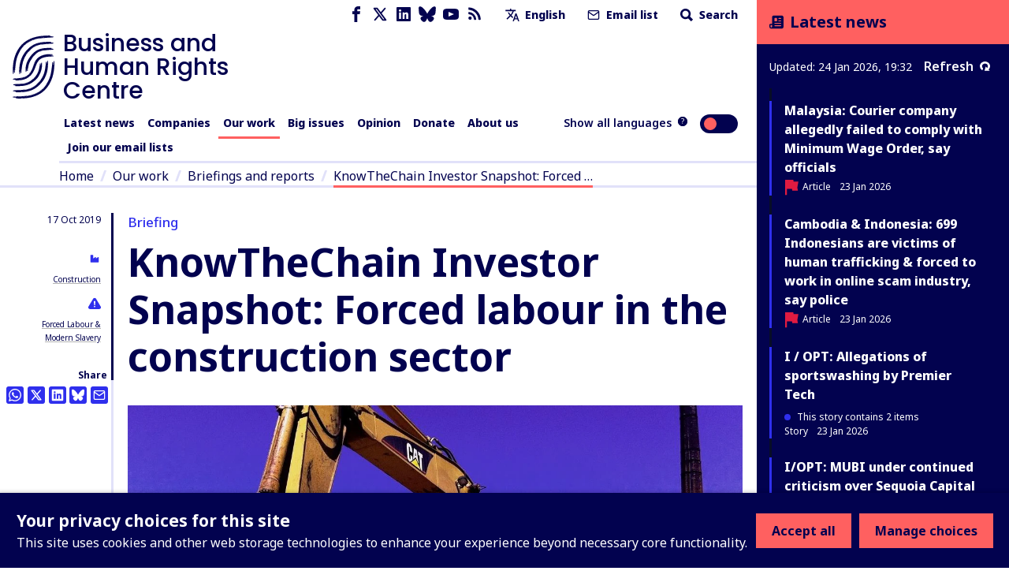

--- FILE ---
content_type: application/javascript; charset=UTF-8
request_url: https://www.business-humanrights.org/cdn-cgi/challenge-platform/h/b/scripts/jsd/d251aa49a8a3/main.js?
body_size: 9020
content:
window._cf_chl_opt={AKGCx8:'b'};~function(N6,Ib,Ie,Ik,IR,Io,IJ,Is,N0,N2){N6=m,function(A,E,Nb,N5,I,N){for(Nb={A:353,E:247,I:308,N:306,v:388,Q:317,l:357,z:266,V:258,i:260},N5=m,I=A();!![];)try{if(N=-parseInt(N5(Nb.A))/1+-parseInt(N5(Nb.E))/2*(-parseInt(N5(Nb.I))/3)+-parseInt(N5(Nb.N))/4+-parseInt(N5(Nb.v))/5*(parseInt(N5(Nb.Q))/6)+parseInt(N5(Nb.l))/7*(parseInt(N5(Nb.z))/8)+parseInt(N5(Nb.V))/9+-parseInt(N5(Nb.i))/10,N===E)break;else I.push(I.shift())}catch(v){I.push(I.shift())}}(X,175710),Ib=this||self,Ie=Ib[N6(351)],Ik=null,IR=IK(),Io={},Io[N6(348)]='o',Io[N6(284)]='s',Io[N6(322)]='u',Io[N6(288)]='z',Io[N6(302)]='n',Io[N6(323)]='I',Io[N6(270)]='b',IJ=Io,Ib[N6(321)]=function(A,E,I,N,ux,uD,up,Nh,Q,V,i,h,L,Y,G){if(ux={A:179,E:219,I:280,N:187,v:360,Q:423,l:187,z:360,V:291,i:381,h:296,c:291,L:296,Y:256,G:313,H:268,C:336,M:199,S:179,W:206,F:315,T:328,O:192,P:314,B:285,b:361,e:281,k:314,D:192,x:227,d:281,j:202,Z:376,a:349,n:281,K:378,R:418,f:334,o:197,J:281,U:219,g:365,y:274,s:332,X0:269},uD={A:299,E:398,I:243,N:268,v:336,Q:379,l:269,z:257,V:332},up={A:206,E:315,I:328,N:281},Nh=N6,Q={'MDkCy':function(H,C){return H<C},'EfwOZ':function(H,C){return C===H},'fwpYE':function(H,C){return H+C},'Alvqj':function(H,C){return H+C},'XUHTm':function(H,C){return H>C},'iBrhT':function(H,C){return C==H},'ubBgB':function(H,C){return H-C},'mRgJH':function(H,C){return H==C},'DaUEE':function(H,C){return H(C)},'RnLvl':function(H,C){return H<<C},'GKZXK':function(H,C){return H==C},'GzYVk':function(H,C){return H<<C},'rhCLe':function(H,C){return C==H},'cDtDr':function(H,C){return C&H},'ewezl':function(H,C){return H===C},'uTXJC':function(H,C){return H(C)},'tYKRH':Nh(ux.A)},Q[Nh(ux.E)](null,E)||E===void 0)return N;for(V=Q[Nh(ux.I)](Iy,E),A[Nh(ux.N)][Nh(ux.v)]&&(V=V[Nh(ux.Q)](A[Nh(ux.l)][Nh(ux.z)](E))),V=A[Nh(ux.V)][Nh(ux.i)]&&A[Nh(ux.h)]?A[Nh(ux.c)][Nh(ux.i)](new A[(Nh(ux.L))](V)):function(H,NL,C){if(NL=Nh,NL(uD.A)===NL(uD.E))E();else{for(H[NL(uD.I)](),C=0;Q[NL(uD.N)](C,H[NL(uD.v)]);Q[NL(uD.Q)](H[C],H[Q[NL(uD.l)](C,1)])?H[NL(uD.z)](Q[NL(uD.V)](C,1),1):C+=1);return H}}(V),i='nAsAaAb'.split('A'),i=i[Nh(ux.Y)][Nh(ux.G)](i),h=0;Q[Nh(ux.H)](h,V[Nh(ux.C)]);h++)if(Q[Nh(ux.M)]!==Nh(ux.S)){if(XR[Nh(ux.W)][Nh(ux.F)][Nh(ux.T)](Xf,Xo)){if(Q[Nh(ux.O)](256,AY[Nh(ux.P)](0))){for(EO=0;EP<EB;Ee<<=1,Q[Nh(ux.B)](Ek,Q[Nh(ux.b)](Ep,1))?(ED=0,Ex[Nh(ux.e)](Ed(Ej)),EZ=0):Ea++,Eb++);for(En=EK[Nh(ux.k)](0),ER=0;Q[Nh(ux.D)](8,Ef);EJ=Eg&1|EU<<1,Q[Nh(ux.x)](Ey,Es-1)?(I0=0,I1[Nh(ux.d)](Q[Nh(ux.j)](I2,I3)),I4=0):I5++,I6>>=1,Eo++);}else{for(I7=1,I8=0;I9<IX;IA=Q[Nh(ux.Z)](IE,1)|II,Q[Nh(ux.a)](IN,Iu-1)?(It=0,Iv[Nh(ux.n)](IQ(Iw)),Il=0):Iz++,IV=0,Im++);for(Ii=Ih[Nh(ux.k)](0),Ic=0;16>IL;Iq=Q[Nh(ux.K)](IG,1)|1&IH,Q[Nh(ux.x)](IC,IM-1)?(IS=0,IW[Nh(ux.d)](IF(IT)),Ir=0):IO++,IP>>=1,IY++);}EH--,Q[Nh(ux.R)](0,EC)&&(EM=ES[Nh(ux.f)](2,EW),EF++),delete ET[Er]}else for(A6=A7[A8],A9=0;Q[Nh(ux.H)](AX,Am);AE=AI<<1|Q[Nh(ux.o)](AN,1),Au==At-1?(Av=0,AQ[Nh(ux.J)](Aw(Al)),Az=0):AV++,Ai>>=1,AA++);Ah--,0==Ac&&AL++}else(L=V[h],Y=Ig(A,E,L),i(Y))?(G=Q[Nh(ux.U)]('s',Y)&&!A[Nh(ux.g)](E[L]),Nh(ux.y)===I+L?z(I+L,Y):G||z(Q[Nh(ux.s)](I,L),E[L])):z(Q[Nh(ux.X0)](I,L),Y);return N;function z(H,C,Nc){Nc=Nh,Object[Nc(up.A)][Nc(up.E)][Nc(up.I)](N,C)||(N[C]=[]),N[C][Nc(up.N)](H)}},Is=N6(217)[N6(339)](';'),N0=Is[N6(256)][N6(313)](Is),Ib[N6(261)]=function(E,I,ua,NY,N,v,Q,l,z,V){for(ua={A:393,E:429,I:414,N:336,v:336,Q:294,l:281,z:429,V:384},NY=N6,N={},N[NY(ua.A)]=function(i,h){return i<h},N[NY(ua.E)]=function(i,h){return i+h},v=N,Q=Object[NY(ua.I)](I),l=0;v[NY(ua.A)](l,Q[NY(ua.N)]);l++)if(z=Q[l],z==='f'&&(z='N'),E[z]){for(V=0;V<I[Q[l]][NY(ua.v)];-1===E[z][NY(ua.Q)](I[Q[l]][V])&&(N0(I[Q[l]][V])||E[z][NY(ua.l)](v[NY(ua.z)]('o.',I[Q[l]][V]))),V++);}else E[z]=I[Q[l]][NY(ua.V)](function(i){return'o.'+i})},N2=function(tP,tO,tF,tW,tS,tC,tH,NG,E,I,N,Q){return tP={A:239,E:380,I:413,N:417,v:411,Q:406,l:277,z:225},tO={A:337,E:334,I:222,N:387,v:245,Q:337,l:336,z:331,V:235,i:386,h:334,c:338,L:184,Y:295,G:334,H:405,C:346,M:281,S:233,W:214,F:334,T:390,O:279,P:426,B:295,b:287,e:222,k:282,D:190,x:400,d:334,j:427,Z:181,a:181,n:422,K:334},tF={A:289,E:336},tW={A:314},tS={A:188,E:336,I:181,N:206,v:315,Q:328,l:412,z:206,V:315,i:248,h:407,c:206,L:328,Y:314,G:281,H:200,C:240,M:320,S:204,W:208,F:230,T:331,O:249,P:267,B:267,b:374,e:188,k:281,D:320,x:208,d:396,j:334,Z:255,a:230,n:334,K:282,R:328,f:275,o:218,J:218,U:403,g:403,y:271,s:427,X0:195,X1:362,X2:289,X3:314,X4:204,X5:289,X6:281,X7:362,X8:216,X9:287,XX:281,Xm:314,XA:204,XE:208,XI:228,XN:281,Xu:362,Xt:204,Xv:396,XQ:281,Xw:340,Xl:358,Xz:287,XV:281,Xi:394,Xh:310,Xc:400},tC={A:330,E:391,I:211},tH={A:252,E:181},NG=N6,E={'DEZIE':NG(tP.A),'TMatr':function(l,z){return l<z},'WwtKU':function(l,z){return l(z)},'HNNbg':NG(tP.E),'lxkdS':function(l,z){return l+z},'YkvrA':NG(tP.I),'BnnNW':function(l,z){return l+z},'ALitt':NG(tP.N),'Dniky':function(l,z){return l(z)},'Urjnv':function(l,z){return l>z},'NTufh':function(l,z){return z|l},'KPSKf':function(l,z){return l<<z},'rCppq':function(l,z){return l&z},'Fvfdg':function(l,z){return l==z},'IVqwB':function(l,z){return l(z)},'pcntH':function(l,z){return l!==z},'xsymE':function(l,z){return l==z},'Uglin':function(l,z){return l(z)},'KlUlH':function(l,z){return z!==l},'Dmhwn':NG(tP.v),'mcOIA':function(l,z){return l<z},'ANDoy':function(l,z){return l==z},'bvObE':function(l,z){return l<<z},'gtoWs':function(l,z){return l-z},'OzrCV':function(l,z){return l==z},'aWHDf':function(l,z){return z==l},'SAkff':function(l,z){return l<z},'mmqNc':function(l,z){return l(z)},'IBSuh':function(l,z){return l==z},'DGrTU':function(l,z){return l!=z},'vYDRK':NG(tP.Q),'pzNvp':function(l,z){return l*z},'rLsws':function(l,z){return l<z},'CJTet':function(l,z){return l==z},'xWDGw':function(l,z){return l(z)},'RcNXJ':function(l,z){return l<z},'lwJqx':function(l,z){return z==l},'pBuxc':function(l,z){return l<z},'jvkWV':function(l,z){return l&z},'vEFqt':function(l,z){return z==l},'juMiX':function(l,z){return l!=z},'nZoLo':function(l,z){return z&l},'wJDnK':function(l,z){return z==l},'shrNd':function(l,z){return l-z},'wBscJ':function(l,z){return l==z}},I=String[NG(tP.l)],N={'h':function(l,NH){return NH=NG,NH(tC.A)===E[NH(tC.E)]?I[NH(tC.I)]()<N:l==null?'':N.g(l,6,function(V,NC){return NC=NH,NC(tH.A)[NC(tH.E)](V)})},'g':function(z,V,i,NM,L,Y,G,H,C,M,S,W,F,T,O,P,B,D){if(NM=NG,z==null)return'';for(Y={},G={},H='',C=2,M=3,S=2,W=[],F=0,T=0,O=0;E[NM(tS.A)](O,z[NM(tS.E)]);O+=1)if(P=z[NM(tS.I)](O),Object[NM(tS.N)][NM(tS.v)][NM(tS.Q)](Y,P)||(Y[P]=M++,G[P]=!0),B=E[NM(tS.l)](H,P),Object[NM(tS.z)][NM(tS.V)][NM(tS.Q)](Y,B))H=B;else if(E[NM(tS.i)]===NM(tS.h))I(N);else{if(Object[NM(tS.c)][NM(tS.v)][NM(tS.L)](G,H)){if(256>H[NM(tS.Y)](0)){for(L=0;L<S;F<<=1,T==V-1?(T=0,W[NM(tS.G)](E[NM(tS.H)](i,F)),F=0):T++,L++);for(D=H[NM(tS.Y)](0),L=0;E[NM(tS.C)](8,L);F=E[NM(tS.M)](E[NM(tS.S)](F,1),E[NM(tS.W)](D,1)),E[NM(tS.F)](T,V-1)?(T=0,W[NM(tS.G)](E[NM(tS.T)](i,F)),F=0):T++,D>>=1,L++);}else if(E[NM(tS.O)](NM(tS.P),NM(tS.B)))return E[NM(tS.b)](function(){}),'p';else{for(D=1,L=0;E[NM(tS.e)](L,S);F=F<<1.14|D,T==V-1?(T=0,W[NM(tS.k)](E[NM(tS.T)](i,F)),F=0):T++,D=0,L++);for(D=H[NM(tS.Y)](0),L=0;16>L;F=E[NM(tS.D)](F<<1,E[NM(tS.x)](D,1)),E[NM(tS.d)](T,V-1)?(T=0,W[NM(tS.G)](i(F)),F=0):T++,D>>=1,L++);}C--,C==0&&(C=Math[NM(tS.j)](2,S),S++),delete G[H]}else for(D=Y[H],L=0;L<S;F=F<<1.89|D&1.5,V-1==T?(T=0,W[NM(tS.k)](E[NM(tS.Z)](i,F)),F=0):T++,D>>=1,L++);H=(C--,E[NM(tS.a)](0,C)&&(C=Math[NM(tS.n)](2,S),S++),Y[B]=M++,E[NM(tS.K)](String,P))}if(H!==''){if(Object[NM(tS.z)][NM(tS.v)][NM(tS.R)](G,H)){if(E[NM(tS.f)](E[NM(tS.o)],E[NM(tS.J)]))Q[NM(tS.U)]>=200&&E[NM(tS.e)](i[NM(tS.g)],300)?E[NM(tS.Z)](H,E[NM(tS.y)]):L(E[NM(tS.s)](E[NM(tS.X0)],L[NM(tS.g)]));else{if(256>H[NM(tS.Y)](0)){for(L=0;E[NM(tS.X1)](L,S);F<<=1,E[NM(tS.X2)](T,V-1)?(T=0,W[NM(tS.G)](i(F)),F=0):T++,L++);for(D=H[NM(tS.X3)](0),L=0;E[NM(tS.C)](8,L);F=E[NM(tS.X4)](F,1)|1.44&D,E[NM(tS.X5)](T,V-1)?(T=0,W[NM(tS.X6)](i(F)),F=0):T++,D>>=1,L++);}else{for(D=1,L=0;E[NM(tS.X7)](L,S);F=E[NM(tS.X8)](F,1)|D,T==E[NM(tS.X9)](V,1)?(T=0,W[NM(tS.XX)](i(F)),F=0):T++,D=0,L++);for(D=H[NM(tS.Xm)](0),L=0;16>L;F=E[NM(tS.XA)](F,1)|E[NM(tS.XE)](D,1),E[NM(tS.XI)](T,V-1)?(T=0,W[NM(tS.XN)](i(F)),F=0):T++,D>>=1,L++);}C--,E[NM(tS.a)](0,C)&&(C=Math[NM(tS.j)](2,S),S++),delete G[H]}}else for(D=Y[H],L=0;E[NM(tS.Xu)](L,S);F=E[NM(tS.Xt)](F,1)|D&1.48,E[NM(tS.Xv)](T,V-1)?(T=0,W[NM(tS.XQ)](i(F)),F=0):T++,D>>=1,L++);C--,E[NM(tS.Xw)](0,C)&&S++}for(D=2,L=0;E[NM(tS.Xl)](L,S);F=1.96&D|F<<1.47,T==E[NM(tS.Xz)](V,1)?(T=0,W[NM(tS.XV)](E[NM(tS.Xi)](i,F)),F=0):T++,D>>=1,L++);for(;;)if(F<<=1,E[NM(tS.Xh)](T,V-1)){W[NM(tS.XQ)](i(F));break}else T++;return W[NM(tS.Xc)]('')},'j':function(l,NS){return NS=NG,null==l?'':E[NS(tF.A)]('',l)?null:N.i(l[NS(tF.E)],32768,function(z,NW){return NW=NS,l[NW(tW.A)](z)})},'i':function(z,V,i,NF,L,Y,G,H,C,M,S,W,F,T,O,P,B,D,j,tr,x){for(NF=NG,L={},L[NF(tO.A)]=function(Z,K){return Z==K},Y=L,G=[],H=4,C=4,M=3,S=[],T=i(0),O=V,P=1,W=0;3>W;G[W]=W,W+=1);for(B=0,D=Math[NF(tO.E)](2,2),F=1;E[NF(tO.I)](F,D);)if(E[NF(tO.N)]===NF(tO.v))return tr={A:314},Y[NF(tO.Q)](null,Q)?'':i==''?null:z.i(V[NF(tO.l)],32768,function(K,NT){return NT=NF,M[NT(tr.A)](K)});else x=T&O,O>>=1,O==0&&(O=V,T=E[NF(tO.z)](i,P++)),B|=E[NF(tO.V)](E[NF(tO.i)](0,x)?1:0,F),F<<=1;switch(B){case 0:for(B=0,D=Math[NF(tO.h)](2,8),F=1;D!=F;x=O&T,O>>=1,E[NF(tO.c)](0,O)&&(O=V,T=E[NF(tO.L)](i,P++)),B|=(E[NF(tO.Y)](0,x)?1:0)*F,F<<=1);j=I(B);break;case 1:for(B=0,D=Math[NF(tO.G)](2,16),F=1;F!=D;x=O&T,O>>=1,E[NF(tO.H)](0,O)&&(O=V,T=i(P++)),B|=(E[NF(tO.C)](0,x)?1:0)*F,F<<=1);j=I(B);break;case 2:return''}for(W=G[3]=j,S[NF(tO.M)](j);;){if(P>z)return'';for(B=0,D=Math[NF(tO.E)](2,M),F=1;F!=D;x=E[NF(tO.S)](T,O),O>>=1,E[NF(tO.W)](0,O)&&(O=V,T=i(P++)),B|=(0<x?1:0)*F,F<<=1);switch(j=B){case 0:for(B=0,D=Math[NF(tO.F)](2,8),F=1;E[NF(tO.T)](F,D);x=E[NF(tO.O)](T,O),O>>=1,E[NF(tO.P)](0,O)&&(O=V,T=i(P++)),B|=(E[NF(tO.B)](0,x)?1:0)*F,F<<=1);G[C++]=I(B),j=E[NF(tO.b)](C,1),H--;break;case 1:for(B=0,D=Math[NF(tO.h)](2,16),F=1;E[NF(tO.e)](F,D);x=O&T,O>>=1,O==0&&(O=V,T=i(P++)),B|=(0<x?1:0)*F,F<<=1);G[C++]=E[NF(tO.k)](I,B),j=E[NF(tO.D)](C,1),H--;break;case 2:return S[NF(tO.x)]('')}if(0==H&&(H=Math[NF(tO.d)](2,M),M++),G[j])j=G[j];else if(j===C)j=E[NF(tO.j)](W,W[NF(tO.Z)](0));else return null;S[NF(tO.M)](j),G[C++]=W+j[NF(tO.a)](0),H--,W=j,E[NF(tO.n)](0,H)&&(H=Math[NF(tO.K)](2,M),M++)}}},Q={},Q[NG(tP.z)]=N.h,Q}(),N3();function X(tn){return tn='POST,VuCXW,JBxy9,BmIYK,removeChild,contentDocument,catch,isArray,RnLvl,bYUcf,GzYVk,EfwOZ,success,from,EEOnA,ZuXjs,map,GiEUw,rLsws,vYDRK,5ifDYIE,getPrototypeOf,juMiX,DEZIE,aUjz8,oQZEe,mmqNc,VuDJt,xsymE,chctx,rhuyH,BkgIY,join,iframe,appendChild,status,[native code],lwJqx,ZBXwJ,GapCL,event,display: none,floor,HDeyq,BnnNW,http-code:,keys,bMZsl,errorInfoObject,PxDTV,rhCLe,WOrmy,open,href,wBscJ,concat,uMzGO,glaKt,wJDnK,lxkdS,BSsoH,zymIe,onload,Ylkgl,sid,charAt,qOVLC,log,xWDGw,bAimG,iPhuH,Object,TMatr,ULMUl,shrNd,source,XUHTm,aGKeg,2|0|1|4|3,YkvrA,send,cDtDr,now,tYKRH,Dniky,detail,DaUEE,ugRPn,KPSKf,deSCv,prototype,navigator,rCppq,/invisible/jsd,dledK,random,XpNQU,createElement,vEFqt,error,bvObE,_cf_chl_opt;JJgc4;PJAn2;kJOnV9;IWJi4;OHeaY1;DqMg0;FKmRv9;LpvFx1;cAdz2;PqBHf2;nFZCC5;ddwW5;pRIb1;rxvNi8;RrrrA2;erHi9,Dmhwn,ewezl,stringify,RFKJJ,DGrTU,eCBYs,contentWindow,ROPffYrxqGMR,hJTab,mRgJH,OzrCV,Function,Fvfdg,function,loading,jvkWV,clientInformation,pzNvp,postMessage,LRmiB4,eTAhV,OztJo,Urjnv,KWZQt,/jsd/oneshot/d251aa49a8a3/0.4000569158105022:1769279130:6XB1yORU-ZFv2q1tQNdcHSv8CPFWoFZwi3nefBmDJyM/,sort,peNuu,YrGud,0|4|3|2|1,483790rEHMvA,ALitt,pcntH,addEventListener,timeout,KdrPgNGtjl-5$aRLHDkf6E3yUJohIOw1A8pnzB9qeTu+sFWb7QMx4v0XcYSZm2VCi,jLsBt,AKGCx8,WwtKU,includes,splice,2649645pxyoBA,body,777190smJUwW,rxvNi8,xhr-error,SSTpq3,error on cf_chl_props,CnwA5,178208iEoasF,PcapR,MDkCy,fwpYE,boolean,HNNbg,MOMHL,dokqS,d.cookie,KlUlH,DEbBU,fromCharCode,bBzbI,nZoLo,uTXJC,push,Uglin,NNUHM,string,iBrhT,rvVjw,gtoWs,symbol,ANDoy,readyState,Array,4|3|5|7|0|6|2|1,mAluK,indexOf,RcNXJ,Set,style,LtgoH,fKccS,aRYAd,AdeF3,number,jsd,uXoCf,cloudflare-invisible,6860qGMJtx,tabIndex,3fngwQF,wJxCy,IBSuh,pkLOA2,EoiXm,bind,charCodeAt,hasOwnProperty,parent,709026YtVfwg,onreadystatechange,TYlZ6,NTufh,pRIb1,undefined,bigint,VNGVd,QKCYP,onerror,__CF$cv$params,call,location,IzXMb,IVqwB,Alvqj,/b/ov1/0.4000569158105022:1769279130:6XB1yORU-ZFv2q1tQNdcHSv8CPFWoFZwi3nefBmDJyM/,pow,PhBgg,length,TEnvM,CJTet,split,aWHDf,FonjJ,/cdn-cgi/challenge-platform/h/,toString,ontimeout,hLTND,pBuxc,api,object,GKZXK,randomUUID,document,_cf_chl_opt,185261EuotUN,mFQnU,eaBEK,EtXHd,7UqApEB,SAkff,DOMContentLoaded,getOwnPropertyNames,ubBgB,mcOIA,XMLHttpRequest,GlHuo,isNaN,SIldc,sYKHC'.split(','),X=function(){return tn},X()}function N1(uK,Nq,I,N,v,Q,l,z){I=(uK={A:409,E:213,I:401,N:297,v:341,Q:307,l:259,z:402,V:224,i:234,h:207,c:419,L:373,Y:259,G:372},Nq=N6,{'FonjJ':Nq(uK.A),'WOrmy':function(V,i,h,c,L){return V(i,h,c,L)}});try{return N=Ie[Nq(uK.E)](Nq(uK.I)),N[Nq(uK.N)]=I[Nq(uK.v)],N[Nq(uK.Q)]='-1',Ie[Nq(uK.l)][Nq(uK.z)](N),v=N[Nq(uK.V)],Q={},Q=pRIb1(v,v,'',Q),Q=pRIb1(v,v[Nq(uK.i)]||v[Nq(uK.h)],'n.',Q),Q=I[Nq(uK.c)](pRIb1,v,N[Nq(uK.L)],'d.',Q),Ie[Nq(uK.Y)][Nq(uK.G)](N),l={},l.r=Q,l.e=null,l}catch(V){return z={},z.r={},z.e=V,z}}function IK(um,Nw){return um={A:350,E:350},Nw=N6,crypto&&crypto[Nw(um.A)]?crypto[Nw(um.E)]():''}function N4(N,v,ta,NB,Q,l,z,V,h){if(ta={A:212,E:215,I:347,N:238,v:238,Q:423,l:414,z:389,V:380,i:191,h:305,c:180,L:408,Y:380,G:316,H:236,C:191,M:305,S:180,W:408,F:212,T:201,O:236},NB=N6,Q={},Q[NB(ta.A)]=NB(ta.E),l=Q,!N[NB(ta.I)]){if(NB(ta.N)!==NB(ta.v)){for(h=[];null!==l;h=h[NB(ta.Q)](z[NB(ta.l)](V)),i=h[NB(ta.z)](c));return h}else return}v===NB(ta.V)?(z={},z[NB(ta.i)]=NB(ta.h),z[NB(ta.c)]=N.r,z[NB(ta.L)]=NB(ta.Y),Ib[NB(ta.G)][NB(ta.H)](z,'*')):(V={},V[NB(ta.C)]=NB(ta.M),V[NB(ta.S)]=N.r,V[NB(ta.W)]=l[NB(ta.F)],V[NB(ta.T)]=v,Ib[NB(ta.G)][NB(ta.O)](V,'*'))}function Ix(NZ,NX,E,I){return NZ={A:355,E:355},NX=N6,E={},E[NX(NZ.A)]=function(N,v){return N!==v},I=E,I[NX(NZ.E)](ID(),null)}function IU(E,I,ut,Nz,N,v){return ut={A:241,E:367,I:404,N:229,v:229,Q:206,l:343,z:328,V:294},Nz=N6,N={},N[Nz(ut.A)]=function(Q,l){return Q instanceof l},N[Nz(ut.E)]=Nz(ut.I),v=N,v[Nz(ut.A)](I,E[Nz(ut.N)])&&0<E[Nz(ut.v)][Nz(ut.Q)][Nz(ut.l)][Nz(ut.z)](I)[Nz(ut.V)](v[Nz(ut.E)])}function If(v,Q,uN,Nl,l,z,V,i,h,c,L,Y,G,H,C,M){if(uN={A:309,E:292,I:272,N:293,v:366,Q:342,l:312,z:333,V:273,i:209,h:301,c:319,L:309,Y:339,G:251,H:416,C:397,M:191,S:303,W:196,F:225,T:265,O:352,P:265,B:263,b:237,e:311,k:352,D:392,x:370,d:293,j:366,Z:352,a:254,n:312,K:327,R:363,f:344,o:420,J:368},Nl=N6,l={},l[Nl(uN.A)]=Nl(uN.E),l[Nl(uN.I)]=function(S,W){return S+W},l[Nl(uN.N)]=function(S,W){return S+W},l[Nl(uN.v)]=Nl(uN.Q),l[Nl(uN.l)]=Nl(uN.z),l[Nl(uN.V)]=Nl(uN.i),z=l,!Ij(0))return![];i=(V={},V[Nl(uN.h)]=v,V[Nl(uN.c)]=Q,V);try{for(h=z[Nl(uN.L)][Nl(uN.Y)]('|'),c=0;!![];){switch(h[c++]){case'0':M[Nl(uN.G)]=2500;continue;case'1':L={},L[Nl(uN.H)]=i,L[Nl(uN.C)]=G,L[Nl(uN.M)]=Nl(uN.S),M[Nl(uN.W)](N2[Nl(uN.F)](L));continue;case'2':G=(Y={},Y[Nl(uN.T)]=Ib[Nl(uN.O)][Nl(uN.P)],Y[Nl(uN.B)]=Ib[Nl(uN.O)][Nl(uN.B)],Y[Nl(uN.b)]=Ib[Nl(uN.O)][Nl(uN.b)],Y[Nl(uN.e)]=Ib[Nl(uN.k)][Nl(uN.D)],Y[Nl(uN.x)]=IR,Y);continue;case'3':H=z[Nl(uN.I)](z[Nl(uN.d)](z[Nl(uN.j)],Ib[Nl(uN.Z)][Nl(uN.a)]),z[Nl(uN.n)])+C.r+z[Nl(uN.V)];continue;case'4':C=Ib[Nl(uN.K)];continue;case'5':M=new Ib[(Nl(uN.R))]();continue;case'6':M[Nl(uN.f)]=function(){};continue;case'7':M[Nl(uN.o)](Nl(uN.J),H);continue}break}}catch(S){}}function Iy(A,uY,Ni,E){for(uY={A:423,E:414,I:389},Ni=N6,E=[];A!==null;E=E[Ni(uY.A)](Object[Ni(uY.E)](A)),A=Object[Ni(uY.I)](A));return E}function Ij(A,No,NE){return No={A:211},NE=N6,Math[NE(No.A)]()<A}function Ip(A,ND,Np,N7,E,I){ND={A:223,E:264},Np={A:253,E:231},N7=N6,E={'jLsBt':function(N,v){return N===v},'eCBYs':function(N,v,Q){return N(v,Q)}},I=N1(),E[N7(ND.A)](In,I.r,function(N,N8){N8=N7,E[N8(Np.A)](typeof A,N8(Np.E))&&A(N),Id()}),I.e&&If(N7(ND.E),I.e)}function Id(Nf,NR,Nm,E,I,N,v,Q,l){for(Nf={A:186,E:356,I:246,N:339,v:186,Q:356},NR={A:383},Nm=N6,E={},E[Nm(Nf.A)]=function(z,V){return V*z},E[Nm(Nf.E)]=function(z,V){return V===z},I=E,N=Nm(Nf.I)[Nm(Nf.N)]('|'),v=0;!![];){switch(N[v++]){case'0':Q={'ZuXjs':function(z){return z()}};continue;case'1':Ik=setTimeout(function(NA){NA=Nm,Q[NA(NR.A)](Ip)},I[Nm(Nf.v)](l,1e3));continue;case'2':Ik&&clearTimeout(Ik);continue;case'3':if(I[Nm(Nf.Q)](l,null))return;continue;case'4':l=ID();continue}break}}function m(A,E,I,N){return A=A-178,I=X(),N=I[A],N}function IZ(NJ,NI,A){return NJ={A:327,E:410},NI=N6,A=Ib[NI(NJ.A)],Math[NI(NJ.E)](+atob(A.t))}function Ia(Ng,NN,E,I,N,v,Q,l,z){for(Ng={A:210,E:194,I:339,N:410,v:210,Q:198},NN=N6,E={},E[NN(Ng.A)]=function(V,i){return V/ i},I=E,N=NN(Ng.E)[NN(Ng.I)]('|'),v=0;!![];){switch(N[v++]){case'0':Q=IZ();continue;case'1':l=Math[NN(Ng.N)](I[NN(Ng.v)](Date[NN(Ng.Q)](),1e3));continue;case'2':z=3600;continue;case'3':return!![];case'4':if(l-Q>z)return![];continue}break}}function In(A,E,uX,u9,u8,u7,Nu,I,N,v,Q){uX={A:342,E:327,I:183,N:352,v:363,Q:420,l:368,z:428,V:182,i:352,h:254,c:242,L:347,Y:283,G:251,H:251,C:344,M:178,S:326,W:369,F:329,T:329,O:421,P:421,B:196,b:225,e:220},u9={A:354,E:399,I:415,N:262,v:189,Q:335,l:281,z:377,V:314,i:203,h:281,c:193},u8={A:371,E:403,I:403,N:415,v:380,Q:428,l:413,z:403},u7={A:251},Nu=N6,I={'BmIYK':function(l,z){return l>=z},'bMZsl':function(l,z){return l(z)},'BSsoH':function(l,z){return l+z},'ULMUl':function(l,z){return l<<z},'PhBgg':function(l,z){return l-z},'bYUcf':function(l,z){return l(z)},'ugRPn':function(l,z){return z==l},'aGKeg':function(l,z){return l(z)},'qOVLC':Nu(uX.A),'VuCXW':function(l){return l()}},N=Ib[Nu(uX.E)],console[Nu(uX.I)](Ib[Nu(uX.N)]),v=new Ib[(Nu(uX.v))](),v[Nu(uX.Q)](Nu(uX.l),I[Nu(uX.z)](I[Nu(uX.V)]+Ib[Nu(uX.i)][Nu(uX.h)],Nu(uX.c))+N.r),N[Nu(uX.L)]&&(Nu(uX.Y)!==Nu(uX.Y)?E(Nu(uX.G)):(v[Nu(uX.H)]=5e3,v[Nu(uX.C)]=function(Nt){Nt=Nu,E(Nt(u7.A))})),v[Nu(uX.M)]=function(Nv){Nv=Nu,I[Nv(u8.A)](v[Nv(u8.E)],200)&&v[Nv(u8.I)]<300?I[Nv(u8.N)](E,Nv(u8.v)):I[Nv(u8.N)](E,I[Nv(u8.Q)](Nv(u8.l),v[Nv(u8.z)]))},v[Nu(uX.S)]=function(NQ){if(NQ=Nu,NQ(u9.A)!==NQ(u9.E))I[NQ(u9.I)](E,NQ(u9.N));else{for(n=1,K=0;R<f;J=I[NQ(u9.v)](U,1)|g,y==I[NQ(u9.Q)](s,1)?(X0=0,X1[NQ(u9.l)](I[NQ(u9.z)](X2,X3)),X4=0):X5++,X6=0,o++);for(X7=X8[NQ(u9.V)](0),X9=0;16>XX;XA=I[NQ(u9.v)](XE,1)|XI&1.9,I[NQ(u9.i)](XN,Xu-1)?(Xt=0,Xv[NQ(u9.h)](I[NQ(u9.c)](XQ,Xw)),Xl=0):Xz++,XV>>=1,Xm++);}},Q={'t':I[Nu(uX.W)](IZ),'lhr':Ie[Nu(uX.F)]&&Ie[Nu(uX.T)][Nu(uX.O)]?Ie[Nu(uX.T)][Nu(uX.P)]:'','api':N[Nu(uX.L)]?!![]:![],'c':I[Nu(uX.W)](Ix),'payload':A},v[Nu(uX.B)](N2[Nu(uX.b)](JSON[Nu(uX.e)](Q)))}function ID(Nd,N9,E,I,N,v){return Nd={A:425,E:327,I:302,N:425},N9=N6,E={},E[N9(Nd.A)]=function(Q,l){return Q<l},I=E,N=Ib[N9(Nd.E)],!N?null:(v=N.i,typeof v!==N9(Nd.I)||I[N9(Nd.N)](v,30))?null:v}function N3(tZ,tj,tD,Nr,A,E,I,N,v){if(tZ={A:276,E:232,I:327,N:286,v:290,Q:205,l:250,z:359,V:318,i:318},tj={A:278,E:324,I:276,N:298,v:290,Q:205,l:318,z:424},tD={A:244},Nr=N6,A={'peNuu':function(Q,l,z){return Q(l,z)},'bBzbI':function(Q,l){return Q!==l},'VNGVd':Nr(tZ.A),'LtgoH':function(Q,l){return l!==Q},'deSCv':Nr(tZ.E),'uMzGO':function(Q){return Q()},'rvVjw':function(Q,l){return l!==Q}},E=Ib[Nr(tZ.I)],!E)return;if(!Ia())return;(I=![],N=function(){if(!I){if(I=!![],!Ia())return;Ip(function(Q,NO){NO=m,A[NO(tD.A)](N4,E,Q)})}},A[Nr(tZ.N)](Ie[Nr(tZ.v)],A[Nr(tZ.Q)]))?N():Ib[Nr(tZ.l)]?Ie[Nr(tZ.l)](Nr(tZ.z),N):(v=Ie[Nr(tZ.V)]||function(){},Ie[Nr(tZ.i)]=function(NP,l){if(NP=Nr,A[NP(tj.A)](A[NP(tj.E)],NP(tj.I)))return l={},l.r={},l.e=E,l;else v(),A[NP(tj.N)](Ie[NP(tj.v)],A[NP(tj.Q)])&&(Ie[NP(tj.l)]=v,A[NP(tj.z)](N))})}function Ig(A,E,I,uL,NV,N,Q,l){N=(uL={A:300,E:226,I:325,N:221,v:385,Q:281,l:314,z:382,V:395,i:281,h:185,c:364,L:348,Y:231,G:374,H:374,C:291,M:375,S:345,W:231,F:304},NV=N6,{'RFKJJ':function(z,V){return z==V},'GiEUw':function(z,V){return z-V},'EEOnA':function(z,V){return z>V},'VuDJt':function(z,V){return V&z},'bAimG':function(z,V){return z(V)},'QKCYP':NV(uL.A),'GlHuo':function(z,V){return V==z},'hLTND':function(z,V){return V==z},'uXoCf':function(z,V,i){return z(V,i)}});try{if(NV(uL.E)!==N[NV(uL.I)])Q=E[I];else{for(n=1,K=0;R<f;J=g|U<<1,N[NV(uL.N)](y,N[NV(uL.v)](s,1))?(X0=0,X1[NV(uL.Q)](X2(X3)),X4=0):X5++,X6=0,o++);for(X7=X8[NV(uL.l)](0),X9=0;N[NV(uL.z)](16,XX);XA=XE<<1|N[NV(uL.V)](XI,1),Xu-1==XN?(Xt=0,Xv[NV(uL.i)](N[NV(uL.h)](XQ,Xw)),Xl=0):Xz++,XV>>=1,Xm++);}}catch(V){return'i'}if(null==Q)return void 0===Q?'u':'x';if(N[NV(uL.c)](NV(uL.L),typeof Q))try{if(N[NV(uL.N)](NV(uL.Y),typeof Q[NV(uL.G)]))return Q[NV(uL.H)](function(){}),'p'}catch(i){}return A[NV(uL.C)][NV(uL.M)](Q)?'a':Q===A[NV(uL.C)]?'D':!0===Q?'T':Q===!1?'F':(l=typeof Q,N[NV(uL.S)](NV(uL.W),l)?N[NV(uL.F)](IU,A,Q)?'N':'f':IJ[l]||'?')}}()